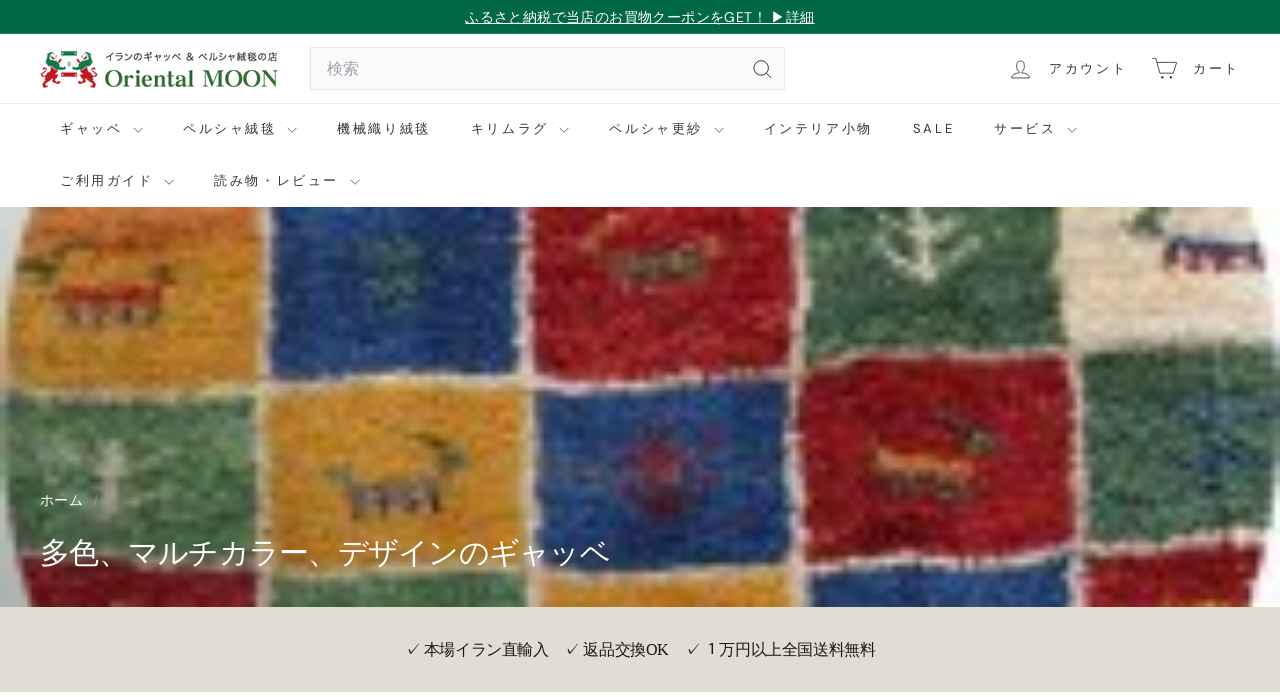

--- FILE ---
content_type: text/javascript
request_url: https://oriental-moon.com/cdn/shop/t/49/assets/modal.js?v=158707362359803246971756794412
body_size: 225
content:
import{trapFocus,removeTrapFocus}from"@archetype-themes/utils/a11y";export default class Modals{constructor(id,name,options){if(this.id=id,this.modal=document.getElementById(id),this.boundClose=this.close.bind(this),!this.modal)return!1;this.modalContent=this.modal.querySelector(".modal__inner");const defaults={close:".js-modal-close",open:".js-modal-open-"+name,openClass:"modal--is-active",closingClass:"modal--is-closing",bodyOpenClass:["modal-open"],bodyOpenSolidClass:"modal-open--solid",bodyClosingClass:"modal-closing",closeOffContentClick:!0,trapFocus:!0};this.config=Object.assign(defaults,options),this.modalIsOpen=!1,this.focusOnOpen=this.config.focusIdOnOpen?document.getElementById(this.config.focusIdOnOpen):this.modal,this.isSolid=this.config.solid,this.init()}init=function(){document.querySelectorAll(this.config.open).forEach(btn=>{btn.setAttribute("aria-expanded","false"),btn.addEventListener("click",this.open.bind(this))}),this.modal.querySelectorAll(this.config.close).forEach(btn=>{btn.addEventListener("click",this.close.bind(this))}),document.addEventListener("drawerOpen",function(){this.close()}.bind(this))};open=function(evt){let externalCall=!1;this.modalIsOpen||(evt?evt.preventDefault():externalCall=!0,evt&&evt.stopPropagation&&(evt.stopPropagation(),this.activeSource=evt.currentTarget.setAttribute("aria-expanded","true")),this.modalIsOpen&&!externalCall&&this.close(),this.modal.classList.add(this.config.openClass),document.documentElement.classList.add(...this.config.bodyOpenClass),this.isSolid&&document.documentElement.classList.add(this.config.bodyOpenSolidClass),this.modalIsOpen=!0,setTimeout(()=>{this.config.trapFocus&&trapFocus(this.modal,{elementToFocus:this.focusOnOpen})},100),document.dispatchEvent(new CustomEvent("modalOpen")),document.dispatchEvent(new CustomEvent("modalOpen."+this.id)),this.bindEvents())};close=function(evt){if(this.modalIsOpen){if(evt&&!evt.target.closest(".js-modal-close")){if(evt.target.closest(".modal__inner"))return}document.activeElement.blur(),this.modal.classList.remove(this.config.openClass),this.modal.classList.add(this.config.closingClass),document.documentElement.classList.remove(...this.config.bodyOpenClass),document.documentElement.classList.add(this.config.bodyClosingClass),window.setTimeout(function(){document.documentElement.classList.remove(this.config.bodyClosingClass),this.modal.classList.remove(this.config.closingClass),this.activeSource&&this.activeSource.getAttribute("aria-expanded")&&this.activeSource.setAttribute("aria-expanded","false").focus()}.bind(this),500),this.isSolid&&document.documentElement.classList.remove(this.config.bodyOpenSolidClass),this.modalIsOpen=!1,this.config.trapFocus&&removeTrapFocus(),document.dispatchEvent(new CustomEvent("modalClose."+this.id)),this.unbindEvents()}};bindEvents(){window.addEventListener("keyup",function(evt){evt.keyCode===27&&this.close()}.bind(this)),this.config.closeOffContentClick&&this.modal.addEventListener("click",this.boundClose)}unbindEvents(){this.config.closeOffContentClick&&this.modal.removeEventListener("click",this.boundClose)}}
//# sourceMappingURL=/cdn/shop/t/49/assets/modal.js.map?v=158707362359803246971756794412
